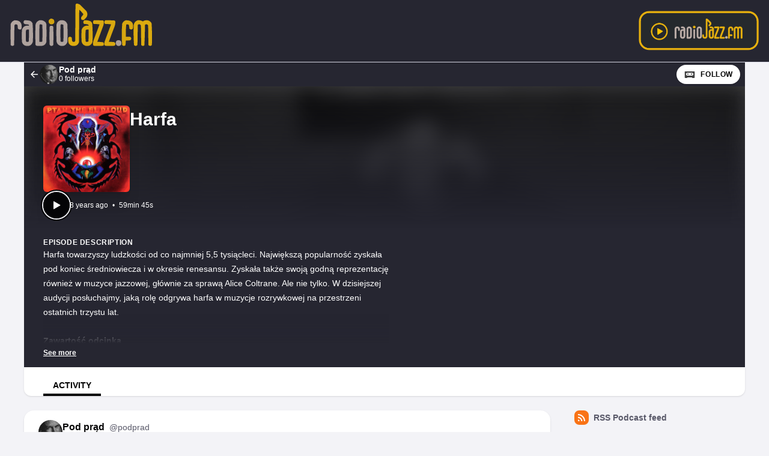

--- FILE ---
content_type: text/html; charset=UTF-8
request_url: https://podkasty.radiojazz.fm/@podprad/episodes/harfa/activity
body_size: 9275
content:

<!DOCTYPE html>
<html lang="en">

<head>
    <meta charset="UTF-8"/>
    <meta name="viewport" content="width=device-width, initial-scale=1.0"/>
    <link rel="icon" type="image/x-icon" href="https://podkasty.radiojazz.fm/media/site/favicon.2df34dd9.ico" />
    <link rel="apple-touch-icon" href="https://podkasty.radiojazz.fm/media/site/icon-180.2df34dd9.png">
    <link rel="manifest" href="/@podprad/manifest.webmanifest">
    <meta name="theme-color" content="#040406">
    <script>
    // Check that service workers are supported
    if ('serviceWorker' in navigator) {
        // Use the window load event to keep the page load performant
        window.addEventListener('load', () => {
            navigator.serviceWorker.register('/sw.js');
        });
    }
    </script>

    <title>Harfa</title>
<meta name="title" content="Harfa" />
<meta name="description" content="Harfa towarzyszy ludzkości od co najmniej 5,5 tysiącleci. Największą popularność zyskała pod koniec średniowiecza i w okresie renesansu. Zyskała także swoją godną reprezentację również w muzyce jazzowej, głównie za sprawą Alice Coltrane. Ale nie tylko. W dzisiejszej audycji posłuchajmy, jaką rolę odgrywa harfa w muzycje rozrywkowej na przestrzeni ostatnich trzystu lat. Zawartość odcinka 1. Alice Coltrane - The Monastic Trio - Oceanic Beloved 2. Dorothy Ashby - The Jazz Harpist - Spicy 3. L&amp;#039;Arpeggiatta - Los Pajaros Perdidos - Fandango 4. Alice Coltrane - Ptah, El Daoud - Blue Nile 5. McCoy Tyner - Extensions - Message from the Nile 6. Frank Martin - Petite Symphonie Concertante (Academy of st Martin in the fields - Sir Neville Marriner) Adagio Allegretto alla marcia 7. Binker &amp;amp; Moses - Alive in the East? - Mishkaku’s Tale" />
<link rel="canonical" href="https://podkasty.radiojazz.fm/@podprad/episodes/harfa" />
<meta name="article:published_time" content="2018-09-06T20:00:00+0000" />
<meta name="article:modified_time" content="2023-03-01T13:03:30+0000" />
<link rel="alternate" type="application/activity+json" href="https://podkasty.radiojazz.fm/@podprad/episodes/harfa" />
<meta property="twitter:title" content="Harfa" />
<meta property="twitter:description" content="Harfa towarzyszy ludzkości od co najmniej 5,5 tysiącleci. Największą popularność zyskała pod koniec średniowiecza i w okresie renesansu. Zyskała także swoją godną reprezentację również w muzyce jazzowej, głównie za sprawą Alice Coltrane. Ale nie tylko. W dzisiejszej audycji posłuchajmy, jaką rolę odgrywa harfa w muzycje rozrywkowej na przestrzeni ostatnich trzystu lat. Zawartość odcinka 1. Alice Coltrane - The Monastic Trio - Oceanic Beloved 2. Dorothy Ashby - The Jazz Harpist - Spicy 3. L&amp;#039;Arpeggiatta - Los Pajaros Perdidos - Fandango 4. Alice Coltrane - Ptah, El Daoud - Blue Nile 5. McCoy Tyner - Extensions - Message from the Nile 6. Frank Martin - Petite Symphonie Concertante (Academy of st Martin in the fields - Sir Neville Marriner) Adagio Allegretto alla marcia 7. Binker &amp;amp; Moses - Alive in the East? - Mishkaku’s Tale" />
<meta property="twitter:card" content="player" />
<meta property="twitter:image" content="https://podkasty.radiojazz.fm/media/podcasts/podprad/harfa_og.jpeg" />
<meta property="twitter:audio:partner" content="Fundacja Popularyzacji Muzyki Jazzowej EuroJAZZ" />
<meta property="twitter:audio:artist_name" content="RadioJAZZ.FM" />
<meta property="twitter:player" content="https://podkasty.radiojazz.fm/@podprad/episodes/harfa/embed/light" />
<meta property="twitter:player:width" content="485" />
<meta property="twitter:player:height" content="112" />
<meta property="og:title" content="Harfa" />
<meta property="og:description" content="Harfa towarzyszy ludzkości od co najmniej 5,5 tysiącleci. Największą popularność zyskała pod koniec średniowiecza i w okresie renesansu. Zyskała także swoją godną reprezentację również w muzyce jazzowej, głównie za sprawą Alice Coltrane. Ale nie tylko. W dzisiejszej audycji posłuchajmy, jaką rolę odgrywa harfa w muzycje rozrywkowej na przestrzeni ostatnich trzystu lat. Zawartość odcinka 1. Alice Coltrane - The Monastic Trio - Oceanic Beloved 2. Dorothy Ashby - The Jazz Harpist - Spicy 3. L&amp;#039;Arpeggiatta - Los Pajaros Perdidos - Fandango 4. Alice Coltrane - Ptah, El Daoud - Blue Nile 5. McCoy Tyner - Extensions - Message from the Nile 6. Frank Martin - Petite Symphonie Concertante (Academy of st Martin in the fields - Sir Neville Marriner) Adagio Allegretto alla marcia 7. Binker &amp;amp; Moses - Alive in the East? - Mishkaku’s Tale" />
<meta property="og:image" content="https://podkasty.radiojazz.fm/media/podcasts/podprad/harfa_og.jpeg" />
<meta property="og:site_name" content="Podkasty RadioJAZZ.FM" />
<meta property="og:image:width" content="1200" />
<meta property="og:image:height" content="1200" />
<meta property="og:locale" content="pl" />
<meta property="og:audio" content="https://podkasty.radiojazz.fm/audio/@podprad/harfa.mp3?_from=-+Open+Graph+-" />
<meta property="og:audio:type" content="audio/mpeg" />
<link rel="alternate" type="application/json+oembed" href="https://podkasty.radiojazz.fm/@podprad/episodes/harfa/oembed.json" title="Harfa oEmbed json" />
<link rel="alternate" type="text/xml+oembed" href="https://podkasty.radiojazz.fm/@podprad/episodes/harfa/oembed.xml" title="Harfa oEmbed xml" />
<script type="application/ld+json">{"@context":"https:\/\/schema.org","@graph":[{"url":"https:\/\/podkasty.radiojazz.fm\/@podprad\/episodes\/harfa","name":"Harfa","image":"https:\/\/podkasty.radiojazz.fm\/media\/podcasts\/podprad\/harfa_feed.jpeg","description":"Harfa towarzyszy ludzko\u015bci od co najmniej 5,5 tysi\u0105cleci. Najwi\u0119ksz\u0105 popularno\u015b\u0107 zyska\u0142a pod koniec \u015bredniowiecza i w okresie renesansu. Zyska\u0142a tak\u017ce swoj\u0105 godn\u0105 reprezentacj\u0119 r\u00f3wnie\u017c w muzyce jazzowej, g\u0142\u00f3wnie za spraw\u0105 Alice Coltrane. Ale nie tylko. W dzisiejszej audycji pos\u0142uchajmy, jak\u0105 rol\u0119 odgrywa harfa w muzycje rozrywkowej na przestrzeni ostatnich trzystu lat. Zawarto\u015b\u0107 odcinka 1. Alice Coltrane - The Monastic Trio - Oceanic Beloved 2. Dorothy Ashby - The Jazz Harpist - Spicy 3. L'Arpeggiatta - Los Pajaros Perdidos - Fandango 4. Alice Coltrane - Ptah, El Daoud - Blue Nile 5. McCoy Tyner - Extensions - Message from the Nile 6. Frank Martin - Petite Symphonie Concertante (Academy of st Martin in the fields - Sir Neville Marriner) Adagio Allegretto alla marcia 7. Binker & Moses - Alive in the East? - Mishkaku\u2019s Tale","datePublished":"2018-09-06T20:00:00+0000","timeRequired":"P0DT0H59M45S","duration":"P0DT0H59M45S","associatedMedia":{"contentUrl":"https:\/\/podkasty.radiojazz.fm\/audio\/@podprad\/harfa.mp3","@type":"MediaObject","@context":"https:\/\/schema.org\/"},"partOfSeries":{"name":"Pod pr\u0105d","url":"https:\/\/podkasty.radiojazz.fm\/@podprad","@type":"PodcastSeries","@context":"https:\/\/schema.org\/"},"@type":"PodcastEpisode","@context":"https:\/\/schema.org\/"}]}</script>
    <link rel='stylesheet' type='text/css' href='/themes/colors' />
        <link rel="stylesheet" href="/assets/index-595dc8df.css"/>        <script type="module" src="/assets/Dropdown-a2923de6.js"></script>    <script type="module" src="/assets/Tooltip-a71f8845.js"></script>    <script type="module" src="/assets/app.ts-03d8150c.js"></script>        <script type="module" src="/assets/Time-f0d4f898.js"></script>    <script type="module" src="/assets/Tooltip-a71f8845.js"></script>    <script type="module" src="/assets/podcast.ts-a78c2e85.js"></script>        <link rel="stylesheet" href="/assets/light-628cde6c.css"/>    <script type="module" src="/assets/light-f587b8b0.js"></script>    <script type="module" src="/assets/query-assigned-elements-f83fdf4a.js"></script>    <script type="module" src="/assets/play-episode-button-a7e0abfa.js"></script>    <script type="module" src="/assets/audio-player.ts-d208f4bb.js"></script></head>

<body class="flex flex-col min-h-screen mx-auto bg-base theme-onyx">
        <header class="text-white border-b bg-header border-subtle">
    <div class="nav-container flex items-center justify-between mx-auto gap-7">
        <h1>
            <a href="/" class="inline-flex items-baseline text-3xl font-semibold font-display main-logo">
                <?xml version="1.0" encoding="UTF-8"?><!DOCTYPE svg PUBLIC "-//W3C//DTD SVG 1.1//EN" "http://www.w3.org/Graphics/SVG/1.1/DTD/svg11.dtd"><svg style="shape-rendering:geometricPrecision; text-rendering:geometricPrecision; image-rendering:optimizeQuality; fill-rule:evenodd; clip-rule:evenodd" version="1.1" viewBox="0 0 567 200"><g><path fill="#e5b10e" d="M 265.5,12.5 C 270.357,12.5077 274.69,14.0077 278.5,17C 285.333,23.8333 292.167,30.6667 299,37.5C 303.759,44.1104 304.426,51.1104 301,58.5C 298.203,62.2988 295.036,65.7988 291.5,69C 283.333,70.8333 280.167,67.6667 282,59.5C 284.726,56.2828 287.226,52.9495 289.5,49.5C 285.251,43.7457 280.418,38.4123 275,33.5C 274.667,71.1667 274.333,108.833 274,146.5C 271.004,155.327 264.838,159.66 255.5,159.5C 247.499,159.917 241.666,156.584 238,149.5C 236.464,143.251 236.13,136.917 237,130.5C 240.955,126.511 244.955,126.511 249,130.5C 249.333,134.167 249.667,137.833 250,141.5C 251.691,145.213 254.525,146.379 258.5,145C 259.701,144.097 260.535,142.931 261,141.5C 261.333,99.8333 261.667,58.1667 262,16.5C 262.69,14.6498 263.856,13.3164 265.5,12.5 Z" style="opacity:0.957"/></g><g><path fill="#e5b10e" d="M 176.5,64.5 C 186.103,65.0309 189.937,70.0309 188,79.5C 184.702,84.2205 180.202,85.7205 174.5,84C 169.581,81.2588 167.748,77.0921 169,71.5C 170.767,68.228 173.267,65.8947 176.5,64.5 Z" style="opacity:0.906"/></g><g><path fill="#baada6" d="M 50.5,70.5 C 68.8904,70.0618 77.057,79.0618 75,97.5C 74.7265,99.3289 73.8932,100.829 72.5,102C 68.4087,103.227 64.9087,102.394 62,99.5C 61.6667,95.5 61.3333,91.5 61,87.5C 58.8328,84.7132 55.9994,83.8799 52.5,85C 51.2986,85.9025 50.4652,87.0692 50,88.5C 49.6667,111.167 49.3333,133.833 49,156.5C 45,160.5 41,160.5 37,156.5C 36.3333,132.167 36.3333,107.833 37,83.5C 39.4763,76.853 43.9763,72.5197 50.5,70.5 Z" style="opacity:0.95"/></g><g><path fill="#baada6" d="M 85.5,70.5 C 91.5933,70.1392 97.5933,70.6392 103.5,72C 108,73.8333 111.167,77 113,81.5C 114.621,102.449 114.954,123.449 114,144.5C 110.32,156.6 102.153,161.433 89.5,159C 81.8858,157.053 77.3858,152.22 76,144.5C 75.3333,130.833 75.3333,117.167 76,103.5C 80.0857,91.9489 88.2523,87.2823 100.5,89.5C 100.703,87.6096 100.037,86.1096 98.5,85C 94.8333,84.6667 91.1667,84.3333 87.5,84C 82.7089,82.5881 80.8756,79.4214 82,74.5C 82.6897,72.6498 83.8564,71.3164 85.5,70.5 Z M 93.5,102.5 C 95.8333,102.5 98.1667,102.5 100.5,102.5C 100.667,115.837 100.5,129.171 100,142.5C 99.2421,144.91 97.5754,145.91 95,145.5C 92.9658,145.646 91.2991,144.98 90,143.5C 89.3333,130.833 89.3333,118.167 90,105.5C 91.1451,104.364 92.3117,103.364 93.5,102.5 Z" style="opacity:0.926"/></g><g><path fill="#baada6" d="M 136.5,70.5 C 144.934,69.1451 152.101,71.4785 158,77.5C 159.275,79.7173 160.275,82.0506 161,84.5C 161.667,104.833 161.667,125.167 161,145.5C 159.167,152.667 154.667,157.167 147.5,159C 140.5,159.667 133.5,159.667 126.5,159C 124.741,157.992 123.574,156.492 123,154.5C 122.333,132.167 122.333,109.833 123,87.5C 124.206,79.0315 128.706,73.3648 136.5,70.5 Z M 138.5,84.5 C 141.685,84.0196 144.519,84.6863 147,86.5C 147.667,105.5 147.667,124.5 147,143.5C 146.5,144 146,144.5 145.5,145C 142.518,145.498 139.518,145.665 136.5,145.5C 136.333,126.164 136.5,106.83 137,87.5C 137.513,86.4734 138.013,85.4734 138.5,84.5 Z" style="opacity:0.924"/></g><g><path fill="#baada6" d="M 209.5,70.5 C 221.601,68.6254 229.768,73.2921 234,84.5C 234.667,104.833 234.667,125.167 234,145.5C 229.776,156.867 221.609,161.367 209.5,159C 201.886,156.638 197.386,151.471 196,143.5C 195.333,124.167 195.333,104.833 196,85.5C 197.582,77.7562 202.082,72.7562 209.5,70.5 Z M 211.5,84.5 C 214.685,84.0196 217.519,84.6863 220,86.5C 220.667,105.5 220.667,124.5 220,143.5C 216.667,146.167 213.333,146.167 210,143.5C 209.333,124.833 209.333,106.167 210,87.5C 210.513,86.4734 211.013,85.4734 211.5,84.5 Z" style="opacity:0.923"/></g><g><path fill="#e5b10e" d="M 292.5,70.5 C 300.206,69.6646 307.539,70.8312 314.5,74C 317.106,75.9384 318.939,78.4384 320,81.5C 321.633,102.769 321.966,124.103 321,145.5C 316.776,156.867 308.609,161.367 296.5,159C 288.886,156.638 284.386,151.471 283,143.5C 282.333,130.5 282.333,117.5 283,104.5C 286.715,92.5472 294.882,87.5472 307.5,89.5C 307.703,87.6096 307.037,86.1096 305.5,85C 300.917,83.8553 296.251,83.1887 291.5,83C 287.743,78.6173 288.076,74.4506 292.5,70.5 Z M 300.5,102.5 C 302.833,102.5 305.167,102.5 307.5,102.5C 307.667,116.171 307.5,129.837 307,143.5C 304.503,145.478 301.669,145.978 298.5,145C 297.874,144.25 297.374,143.416 297,142.5C 296.333,130.167 296.333,117.833 297,105.5C 298.145,104.364 299.312,103.364 300.5,102.5 Z" style="opacity:0.931"/></g><g><path fill="#e5b10e" d="M 325.5,70.5 C 336.172,70.3335 346.839,70.5002 357.5,71C 358.333,71.8333 359.167,72.6667 360,73.5C 360.726,78.2387 360.393,82.9053 359,87.5C 351.921,106.907 344.754,126.241 337.5,145.5C 344.589,145.116 351.589,145.616 358.5,147C 360.393,149.917 360.893,153.084 360,156.5C 359.097,157.701 357.931,158.535 356.5,159C 346.167,159.667 335.833,159.667 325.5,159C 324.667,158.167 323.833,157.333 323,156.5C 322.249,151.428 322.582,146.428 324,141.5C 331.167,122.5 338.333,103.5 345.5,84.5C 338.524,83.6689 331.524,83.1689 324.5,83C 321.658,78.5724 321.991,74.4057 325.5,70.5 Z" style="opacity:0.937"/></g><g><path fill="#e5b10e" d="M 365.5,70.5 C 375.839,70.3335 386.172,70.5002 396.5,71C 398.333,71.5 399.5,72.6667 400,74.5C 400.454,81.0294 399.454,87.3627 397,93.5C 390.195,110.753 383.695,128.086 377.5,145.5C 383.509,145.334 389.509,145.501 395.5,146C 400.623,148.506 401.789,152.339 399,157.5C 398.25,158.126 397.416,158.626 396.5,159C 386.167,159.667 375.833,159.667 365.5,159C 362.876,157.512 361.543,155.179 361.5,152C 362,149.5 362.5,147 363,144.5C 370.205,124.384 377.705,104.384 385.5,84.5C 378.524,83.6689 371.524,83.1689 364.5,83C 360.527,78.4224 360.86,74.2557 365.5,70.5 Z" style="opacity:0.934"/></g><g><path fill="#e5b10e" d="M 436.5,70.5 C 456.628,69.8071 464.795,79.4737 461,99.5C 456.955,103.489 452.955,103.489 449,99.5C 448.792,95.0823 448.126,90.749 447,86.5C 444.24,84.297 441.24,83.9637 438,85.5C 436.535,99.4021 436.035,113.402 436.5,127.5C 441.844,127.334 447.177,127.501 452.5,128C 456.731,132.478 456.398,136.478 451.5,140C 446.511,140.499 441.511,140.666 436.5,140.5C 436.904,146.29 436.404,151.956 435,157.5C 430.982,160.439 427.315,160.105 424,156.5C 422.853,144.759 422.353,132.926 422.5,121C 422.383,108.122 422.883,95.2885 424,82.5C 426.208,76.3375 430.375,72.3375 436.5,70.5 Z" style="opacity:0.926"/></g><g><path fill="#e5b10e" d="M 477.5,70.5 C 484.18,69.6629 490.347,70.9962 496,74.5C 497.8,72.683 499.966,71.5163 502.5,71C 512.726,68.5144 520.559,71.681 526,80.5C 527.638,105.771 527.972,131.104 527,156.5C 523,160.5 519,160.5 515,156.5C 514.667,133.833 514.333,111.167 514,88.5C 511.947,84.7084 508.781,83.5418 504.5,85C 503.874,85.7504 503.374,86.5838 503,87.5C 502.98,110.921 502.313,134.255 501,157.5C 496.982,160.439 493.315,160.105 490,156.5C 489.667,134.167 489.333,111.833 489,89.5C 487.551,84.782 484.385,83.282 479.5,85C 478.874,85.7504 478.374,86.5838 478,87.5C 477.667,110.167 477.333,132.833 477,155.5C 473.399,160.321 469.399,160.654 465,156.5C 463.354,133.255 463.021,109.921 464,86.5C 465.495,78.4457 469.995,73.1123 477.5,70.5 Z" style="opacity:0.95"/></g><g><path fill="#baada6" d="M 175.5,89.5 C 177.857,89.3367 180.19,89.5034 182.5,90C 183.701,90.9025 184.535,92.0692 185,93.5C 185.667,114.167 185.667,134.833 185,155.5C 182.839,159.124 179.672,160.291 175.5,159C 173.951,157.786 172.785,156.286 172,154.5C 171.333,134.5 171.333,114.5 172,94.5C 172.257,92.0935 173.424,90.4268 175.5,89.5 Z" style="opacity:0.919"/></g><g><path fill="#baada6" d="M 408.5,139.5 C 418.536,139.032 422.702,143.699 421,153.5C 418.081,159.025 413.581,160.858 407.5,159C 401.433,155.283 399.933,150.116 403,143.5C 404.5,141.531 406.333,140.198 408.5,139.5 Z" style="opacity:0.893"/></g></svg>            </a>
        </h1>
        <a href="http://www.radiojazz.fm/player" class="listen-online-btn" target="_blank">
            <img src="/media/przyciskplay.png" alt="">
        </a>
    </div>
</header>
<div id="fb-root"></div>
<script async defer crossorigin="anonymous" src="https://connect.facebook.net/pl_PL/sdk.js#xfbml=1&version=v16.0" nonce="ORvEnVCT"></script>
   <div class="flex-1 mx-auto container">
       <nav class="flex items-center justify-between h-10 col-start-2 text-white bg-header">
           <a href="/@podprad/episodes" class="flex items-center h-full min-w-0 px-2 gap-x-2 focus:ring-accent focus:ring-inset" title="Back to episodes of Pod prąd">
               <svg class="text-lg flex-shrink-0" viewBox="0 0 24 24" fill="currentColor" width="1em" height="1em"><g><path fill="none" d="M0 0h24v24H0z"/><path d="M7.828 11H20v2H7.828l5.364 5.364-1.414 1.414L4 12l7.778-7.778 1.414 1.414z"/></g></svg>               <div class="flex items-center min-w-0 gap-x-2">
                   <img class="w-8 h-8 rounded-full" src="https://podkasty.radiojazz.fm/media/podcasts/podprad/cover_tiny.webp" alt="Pod prąd" loading="lazy" />
                   <div class="flex flex-col overflow-hidden">
                       <span class="text-sm font-semibold leading-none truncate">Pod prąd</span>
                       <span class="text-xs">0 followers</span>
                   </div>
               </div>
           </a>
           <div class="inline-flex items-center self-end h-full px-2 gap-x-2">
                              <a href="https://podkasty.radiojazz.fm/@podprad/follow" onclick="window.open('https://podkasty.radiojazz.fm/@podprad/follow', '_blank', 'width=420,height=620,scrollbars=yes,menubar=no,status=yes,resizable=yes,screenx=0,screeny=0'); return false;" class="group inline-flex items-center px-3 leading-8 text-xs tracking-wider font-semibold text-black uppercase rounded-full shadow focus:ring-accent bg-white"><svg class="mr-2 text-xl text-black/75 group-hover:text-black" viewBox="0 0 24 24" fill="currentColor" width="1em" height="1em"><path fill="none" d="M0,0H24V24H0Z"/><path d="M17.13,11.69a1.28,1.28,0,0,1-.26.8,2.91,2.91,0,0,0-1.09-.3,2.12,2.12,0,0,0-1.15.35,1.36,1.36,0,0,1-.29-.85,1.4,1.4,0,1,1,2.79,0ZM8.26,10.28a1.39,1.39,0,0,0-1.14,2.2,2.84,2.84,0,0,1,1.09-.3,2.12,2.12,0,0,1,1.15.35,1.36,1.36,0,0,0,.29-.85A1.39,1.39,0,0,0,8.26,10.28ZM22,7.19V17.8a1.34,1.34,0,0,1-1.34,1.35H17.17s-.36-.65-.49-.86a.57.57,0,0,0-.45-.19H7.75a.54.54,0,0,0-.46.19c-.17.23-.5.86-.5.86H3.35A1.35,1.35,0,0,1,2,17.81V7.2A1.35,1.35,0,0,1,3.34,5.85H20.65A1.35,1.35,0,0,1,22,7.19Zm-2.6,4.39a2.82,2.82,0,0,0-2.84-2.86H7.43a2.85,2.85,0,0,0,0,5.7h9.13A2.84,2.84,0,0,0,19.4,11.58Z"/></svg>Follow</a>           </div>
       </nav>
       <header class="relative z-50 flex flex-col col-start-2 px-8 pt-8 pb-4 overflow-hidden bg-accent-base/75 gap-y-4">
           <div class="absolute top-0 left-0 w-full h-full bg-center bg-no-repeat bg-cover blur-lg mix-blend-overlay filter grayscale" style="background-image: url('https://podkasty.radiojazz.fm/media/podcasts/podprad/banner_small.webp');"></div>
           <div class="absolute top-0 left-0 w-full h-full bg-gradient-to-t from-background-header to-transparent"></div>
           <div class="z-10 flex flex-col items-start gap-y-2 gap-x-4 sm:flex-row">
               <div class="relative flex-shrink-0">
                                                         <img src="https://podkasty.radiojazz.fm/media/podcasts/podprad/harfa_medium.webp" alt="Harfa" class="flex-shrink-0 rounded-md shadow-xl h-36 aspect-square" loading="lazy" />
               </div>
               <div class="flex flex-col items-start w-full min-w-0 text-white">
                                      <h1 class="inline-flex items-baseline max-w-lg mt-2 text-2xl font-bold sm:leading-none sm:text-3xl font-display line-clamp-2" title="Harfa">Harfa</h1>
                   <div class="flex items-center w-full mt-4 gap-x-8">
                                                                 </div>
               </div>
           </div>
           <div class="z-10 inline-flex items-center text-white gap-x-4">
               <play-episode-button
                       class="ring-accent circle-border"
                       id="1885"
                       imageSrc="https://podkasty.radiojazz.fm/media/podcasts/podprad/harfa_thumbnail.webp"
                       title="Harfa"
                       podcast="Pod prąd"
                       src="https://podkasty.radiojazz.fm/audio/@podprad/harfa.mp3?_from=-+Website+-"
                       mediaType="audio/mpeg"
                       playLabel="Play"
                       playingLabel="Playing"></play-episode-button>
               <div class="text-xs">
                       <relative-time tense="past" class="" datetime="2018-09-06T20:00:00+00:00">
        <time
            datetime="2018-09-06T20:00:00+00:00"
            title="2018-09-06 20:00:00">Sep 6, 2018</time>
    </relative-time>                   <span class="mx-1">•</span>
                   <time datetime="PT3585.515S">
                       59min 45s                   </time>
               </div>
           </div>
       </header>
       <div class="col-start-2 px-8 py-4 text-white bg-header">
           <h2 class="text-xs font-bold tracking-wider uppercase whitespace-pre-line font-display">Episode description</h2>
                              <div class="see-more" style="--content-height: 10rem">
        <input id="see-more-checkbox" type="checkbox" class="see-more__checkbox" aria-hidden="true">
        <div class="mb-2 see-more__content max-w-xl prose-sm text-white"><div class="see-more_content-fade"></div>Harfa towarzyszy ludzkości od co najmniej 5,5 tysiącleci. Największą popularność zyskała pod koniec średniowiecza i w okresie renesansu. Zyskała także swoją godną reprezentację również w muzyce jazzowej, głównie za sprawą Alice Coltrane. Ale nie tylko. W dzisiejszej audycji posłuchajmy, jaką rolę odgrywa harfa w muzycje rozrywkowej na przestrzeni ostatnich trzystu lat. <br />
<br />
 <strong>Zawartość odcinka</strong> <br />
<br />
1. Alice Coltrane - The Monastic Trio - Oceanic Beloved <br />
2. Dorothy Ashby - The Jazz Harpist - Spicy<br />
3. L'Arpeggiatta - Los Pajaros Perdidos - Fandango <br />
4. Alice Coltrane - Ptah, El Daoud - Blue Nile<br />
5. McCoy Tyner - Extensions - Message from the Nile <br />
6. Frank Martin - Petite Symphonie Concertante (Academy of st Martin in the fields - Sir Neville Marriner)<br />
Adagio <br />
Allegretto alla marcia <br />
7. Binker & Moses - Alive in the East? - Mishkaku’s Tale<footer><p>Zapraszam <br />
Cezary Ścibiorski</p>
<p><a href="https://radiojazz.fm/player/">Na antenie</a>: <strong>czwartek</strong> co dwa tygodnie <strong>g. 20.00</strong> Powtórki niedziela g.17.00 <br />
<a href="https://radiojazz.fm/o-nas/audycje/item/337-pod-prad">O audycji i autorze</a></p>
</footer></div>
        <label for="see-more-checkbox" class="see-more__label" data-see-more="See more" data-see-less="See less" aria-hidden="true"></label>
    </div>
                  </div>
       <nav class="sticky z-40 flex col-start-2 pt-4 shadow bg-elevated md:px-8 gap-x-2 md:gap-x-4 -top-4 rounded-conditional-b-xl">
                    <a href="/@podprad/episodes/harfa/activity" class="px-4 py-1 text-sm font-semibold uppercase focus:ring-accent border-b-4 border-b-4 text-black border-accent-base">Activity</a>
        <button type="button" class="p-2 ml-auto rotate-180 rounded-full md:hidden focus:ring-accent" data-sidebar-toggler="toggler" aria-label="Toggle sidebar"><svg viewBox="0 0 24 24" fill="currentColor" width="1em" height="1em"><g><path fill="none" d="M0 0h24v24H0z"/><path d="M3 4h18v2H3V4zm0 7h12v2H3v-2zm0 7h18v2H3v-2z"/></g></svg></button>
</nav>
              <div class="relative grid items-start flex-1 col-start-2 grid-cols-podcastMain gap-x-6">
           <main class="w-full col-start-1 row-start-1 py-6 col-span-full md:col-span-1">
               

<div class="flex flex-col gap-y-4">
            <article class="relative z-10 w-full shadow bg-elevated sm:rounded-conditional-2xl">
    <header class="flex px-6 py-4 gap-x-2">
        <img src="https://podkasty.radiojazz.fm/media/podcasts/podprad/cover_federation.jpg" alt="Pod prąd" class="w-10 h-10 rounded-full aspect-square" loading="lazy" />
        <div class="flex flex-col min-w-0">
            <a href="https://podkasty.radiojazz.fm/@podprad" class="flex items-baseline hover:underline" >
                <span class="mr-2 font-semibold truncate">Pod prąd</span>
                <span class="text-sm truncate text-skin-muted">@podprad</span>
            </a>
            <a href="/@podprad/posts/38c64fae-353f-4d68-87e1-552cb382a111"
            class="text-xs text-skin-muted">
                    <relative-time tense="past" class="" datetime="2018-09-06T20:00:00+00:00">
        <time
            datetime="2018-09-06T20:00:00+00:00"
            title="2018-09-06 20:00:00">Sep 6, 2018</time>
    </relative-time>            </a>
        </div>
    </header>
            <div class="px-6 mb-4 post-content"></div>
                <div class="flex items-center border-y border-subtle">
    <div class="relative">
        <time class="absolute px-1 text-sm font-semibold text-white rounded bg-black/75 bottom-2 right-2" datetime="PT3585.515S">
            59:45        </time>
                <img
            src="https://podkasty.radiojazz.fm/media/podcasts/podprad/harfa_thumbnail.webp"
            alt="Harfa" class="w-24 h-24 aspect-square" loading="lazy" />
    </div>
    <div class="flex flex-col flex-1 px-4 py-2">
        <div class="inline-flex">
                            <relative-time tense="past" class="text-xs whitespace-nowrap text-skin-muted" datetime="2018-09-06T20:00:00+00:00">
        <time
            datetime="2018-09-06T20:00:00+00:00"
            title="2018-09-06 20:00:00">Sep 6, 2018</time>
    </relative-time>        </div>
        <a href="https://podkasty.radiojazz.fm/@podprad/episodes/harfa/activity" class="flex items-baseline font-semibold line-clamp-2" title="Harfa">Harfa</a>
    </div>
            <play-episode-button
            class="mr-4"
            id="0_1885"
            imageSrc="https://podkasty.radiojazz.fm/media/podcasts/podprad/harfa_thumbnail.webp"
            title="Harfa"
            podcast="Pod prąd"
            src="https://podkasty.radiojazz.fm/audio/@podprad/harfa.mp3?_from=-+Website+-"
            mediaType="audio/mpeg"
            playLabel="Play"
            playingLabel="Playing"></play-episode-button>
    </div>
    </article>
    </div>

           </main>
           <div data-sidebar-toggler="backdrop" class="absolute top-0 left-0 z-10 hidden w-full h-full bg-backdrop/75 md:hidden" role="button" tabIndex="0" aria-label="Close"></div>
           <div data-sidebar-toggler="backdrop" class="absolute top-0 left-0 z-10 hidden w-full h-full bg-backdrop/75 md:hidden"
     role="button" tabIndex="0" aria-label="Close"></div>
<aside id="podcast-sidebar" data-sidebar-toggler="sidebar" data-toggle-class="hidden" data-hide-class="hidden"
       class="z-20 hidden h-full col-span-1 col-start-2 row-start-1 p-4 py-6 shadow-2xl md:shadow-none md:block bg-base">
    <div class="sticky z-10 bg-base top-12">
        <div class="mb-6">
            <a href="https://podkasty.radiojazz.fm/@podprad/feed.xml"
               class="inline-flex items-center mb-6 text-sm font-semibold focus:ring-accent text-skin-muted hover:text-skin-base group"
               target="_blank" rel="noopener noreferrer">
                <svg class=" mr-2 bg-orange-500 text-xl text-white group-hover:bg-orange-700 p-1 w-6 h-6 inline-flex items-center justify-center rounded-lg" viewBox="0 0 24 24" fill="currentColor" width="1em" height="1em"><g><path fill="none" d="M0 0h24v24H0z"/><path d="M3 3c9.941 0 18 8.059 18 18h-3c0-8.284-6.716-15-15-15V3zm0 7c6.075 0 11 4.925 11 11h-3a8 8 0 0 0-8-8v-3zm0 7a4 4 0 0 1 4 4H3v-4z"/></g></svg>RSS Podcast feed            </a>
            <div class="fb-share-button w-full mb-6 inline-flex" data-href="https://podkasty.radiojazz.fm/@miszmasz" data-layout="button" data-lazy="true"
                 data-size="large">
                <a target="_blank"
                   href="https://www.facebook.com/sharer/sharer.php?u=https://podkasty.radiojazz.fm/@podprad/episodes/harfa/activity%2F&amp;src=sdkpreparse"
                   class="fb-xfbml-parse-ignore">Udostępnij</a>
            </div>
        </div>
        
                <footer class="flex flex-col items-center py-2 text-xs text-center border-t border-subtle text-skin-muted">
            <nav class="inline-flex mb-2 flex-wrap gap-y-1 justify-center"><a href="https://podkasty.radiojazz.fm" class="px-2 py-1 underline hover:no-underline focus:ring-accent">Home</a><a href="https://podkasty.radiojazz.fm/credits" class="px-2 py-1 underline hover:no-underline focus:ring-accent">Credits</a><a href="https://podkasty.radiojazz.fm/map" class="px-2 py-1 underline hover:no-underline focus:ring-accent">Map</a></nav>            <div class="flex flex-col">
                <p></p>
                <p>Powered by <a class="inline-flex font-semibold text-skin-muted hover:underline focus:ring-accent" href="https://castopod.org" target="_blank" rel="noreferrer noopener">Castopod<svg class="ml-1 text-lg" viewBox="0 0 24 24" fill="currentColor" width="1em" height="1em"><path fill="none" d="M0,0H24V24H0Z"/><path d="M17.13,11.69a1.28,1.28,0,0,1-.26.8,2.91,2.91,0,0,0-1.09-.3,2.12,2.12,0,0,0-1.15.35,1.36,1.36,0,0,1-.29-.85,1.4,1.4,0,1,1,2.79,0ZM8.26,10.28a1.39,1.39,0,0,0-1.14,2.2,2.84,2.84,0,0,1,1.09-.3,2.12,2.12,0,0,1,1.15.35,1.36,1.36,0,0,0,.29-.85A1.39,1.39,0,0,0,8.26,10.28ZM22,7.19V17.8a1.34,1.34,0,0,1-1.34,1.35H17.17s-.36-.65-.49-.86a.57.57,0,0,0-.45-.19H7.75a.54.54,0,0,0-.46.19c-.17.23-.5.86-.5.86H3.35A1.35,1.35,0,0,1,2,17.81V7.2A1.35,1.35,0,0,1,3.34,5.85H20.65A1.35,1.35,0,0,1,22,7.19Zm-2.6,4.39a2.82,2.82,0,0,0-2.84-2.86H7.43a2.85,2.85,0,0,0,0,5.7h9.13A2.84,2.84,0,0,0,19.4,11.58Z"/></svg></a></p>
            </div>
        </footer>
    </div>
</aside>
       </div>
       <div id="persons-list" class="fixed top-0 left-0 z-50 flex items-center justify-center hidden w-screen h-screen">
    <div
    class="absolute w-full h-full bg-backdrop/75"
    role="button"
    data-toggle="persons-list"
    data-toggle-class="hidden"
    aria-label="Close"></div>
    <div class="z-10 w-full max-w-xl rounded-lg shadow-2xl bg-elevated">
        <div class="flex justify-between px-4 py-2 border-b border-subtle">
            <h3 class="self-center text-lg">Persons</h3>
            <button
            data-toggle="persons-list"
            data-toggle-class="hidden"
            aria-label="Close"
            class="self-start p-1 text-2xl"><svg viewBox="0 0 24 24" fill="currentColor" width="1em" height="1em"><g><path fill="none" d="M0 0h24v24H0z"/><path d="M12 10.586l4.95-4.95 1.414 1.414-4.95 4.95 4.95 4.95-1.414 1.414-4.95-4.95-4.95 4.95-1.414-1.414 4.95-4.95-4.95-4.95L7.05 5.636z"/></g></svg></button>
        </div>
        <div class="flex flex-col items-start p-4 gap-y-4">
                    </div>
    </div>
</div>          </div>
</body>


--- FILE ---
content_type: application/javascript
request_url: https://podkasty.radiojazz.fm/assets/play-episode-button-a7e0abfa.js
body_size: 1753
content:
import{i as y,n as i,t as d,s as h,x as c,e as u}from"./query-assigned-elements-f83fdf4a.js";var b=Object.defineProperty,v=Object.getOwnPropertyDescriptor,a=(e,t,s,l)=>{for(var r=l>1?void 0:l?v(t,s):t,n=e.length-1,p;n>=0;n--)(p=e[n])&&(r=(l?p(t,s,r):p(r))||r);return l&&r&&b(t,s,r),r};let o=class extends h{constructor(){super(...arguments),this.id="0",this.src="",this.mediaType="",this._playbackSpeed=1,this._events=[{name:"canplay",onEvent:e=>{var t;(t=e.target)==null||t.play()}},{name:"play",onEvent:()=>{this.isPlaying=!0}},{name:"pause",onEvent:()=>{this.isPlaying=!1}},{name:"ratechange",onEvent:e=>{var t;this._playbackSpeed=(t=e.target)==null?void 0:t.playbackRate}}]}async connectedCallback(){super.connectedCallback(),await this._elementReady("div[id=castopod-audio-player]"),await this._elementReady("div[id=castopod-audio-player] audio"),this._castopodAudioPlayer=document.body.querySelector("div[id=castopod-audio-player]"),this._audio=this._castopodAudioPlayer.querySelector("audio")}_elementReady(e){return new Promise(t=>{const s=document.querySelector(e);s&&t(s),new MutationObserver((l,r)=>{Array.from(document.querySelectorAll(e)).forEach(n=>{t(n),r.disconnect()})}).observe(document.documentElement,{childList:!0,subtree:!0})})}play(){const e=this._castopodAudioPlayer.dataset.episode,t=e===this.id;if(e==="-1"&&this._showPlayer(),t)this._audio.play();else{const s=document.querySelector(`play-episode-button[id="${e}"]`);s&&this._flushLastPlayButton(s),this._loadEpisode()}}pause(){this._audio.pause()}_showPlayer(){this._castopodAudioPlayer.style.display="",document.body.classList.add("pb-[105px]","sm:pb-[52px]")}_flushLastPlayButton(e){e.isPlaying=!1;for(const t of e._events)e._audio.removeEventListener(t.name,t.onEvent,!1);this._playbackSpeed=e._playbackSpeed}_loadEpisode(){this._castopodAudioPlayer.dataset.episode=this.id,this._audio.src=this.src,this._audio.load(),this._audio.playbackRate=this._playbackSpeed;for(const l of this._events)this._audio.addEventListener(l.name,l.onEvent,!1);const e=this._castopodAudioPlayer.querySelector("img");e&&(e.src=this.imageSrc,e.alt=this.title);const t=this._castopodAudioPlayer.querySelector('p[id="castopod-player-title"]');t&&(t.title=this.title,t.innerHTML=this.title);const s=this._castopodAudioPlayer.querySelector('p[id="castopod-player-podcast"]');s&&(s.title=this.podcast,s.innerHTML=this.podcast)}render(){return c`<button
      class="${this.isPlaying?"playing":""}"
      @click="${this.isPlaying?this.pause:this.play}"
      title="${this.isPlaying?this.playingLabel:this.playLabel}"
    >
      ${this.isPlaying?c`<svg
            class="animate-spin"
            viewBox="0 0 24 24"
            fill="currentColor"
            width="1em"
            height="1em"
          >
            <g>
              <path fill="none" d="M0 0h24v24H0z" />
              <path
                d="M13 9.17A3 3 0 1 0 15 12V2.458c4.057 1.274 7 5.064 7 9.542 0 5.523-4.477 10-10 10S2 17.523 2 12 6.477 2 12 2c.337 0 .671.017 1 .05v7.12z"
              />
            </g>
          </svg>`:c`<svg
            viewBox="0 0 24 24"
            fill="currentColor"
            width="1em"
            height="1em"
          >
            <path fill="none" d="M0 0h24v24H0z" />
            <path
              d="M7.752 5.439l10.508 6.13a.5.5 0 0 1 0 .863l-10.508 6.13A.5.5 0 0 1 7 18.128V5.871a.5.5 0 0 1 .752-.432z"
            />
          </svg>`}
    </button>`}};o.styles=y`
    button {
      background-color: hsl(var(--color-accent-base));
      cursor: pointer;
      display: inline-flex;
      align-items: center;
      padding: 0.5rem 0.5rem;
      font-size: 0.875rem;
      line-height: 1.25rem;
      border: 2px solid transparent;
      border-radius: 9999px;

      box-shadow: 0 1px 2px 0 rgba(0, 0, 0, 0.05);
    }

    button:hover {
      background-color: hsl(var(--color-accent-hover));
    }

    button:focus {
      outline: none;
      box-shadow: 0 0 0 2px hsl(var(--color-background-base)),
        0 0 0 4px hsl(var(--color-accent-base));
    }

    button.playing {
      background-color: hsl(var(--color-background-base));
      border: 2px solid hsl(var(--color-accent-base));
    }

    button.playing:hover {
      background-color: hsl(var(--color-background-elevated));
    }

    button.playing svg {
      color: hsl(var(--color-accent-base));
    }

    svg {
      font-size: 1.5rem;
      color: hsl(var(--color-accent-contrast));
    }

    @keyframes spin {
      to {
        transform: rotate(360deg);
      }
    }

    .animate-spin {
      animation: spin 3s linear infinite;
    }
  `;a([i()],o.prototype,"id",2);a([i()],o.prototype,"src",2);a([i()],o.prototype,"mediaType",2);a([i()],o.prototype,"title",2);a([i()],o.prototype,"podcast",2);a([i()],o.prototype,"imageSrc",2);a([i()],o.prototype,"playLabel",2);a([i()],o.prototype,"playingLabel",2);a([i()],o.prototype,"isPlaying",2);a([i()],o.prototype,"_castopodAudioPlayer",2);a([i()],o.prototype,"_audio",2);a([d()],o.prototype,"_playbackSpeed",2);a([d()],o.prototype,"_events",2);o=a([u("play-episode-button")],o);
//# sourceMappingURL=play-episode-button-a7e0abfa.js.map
